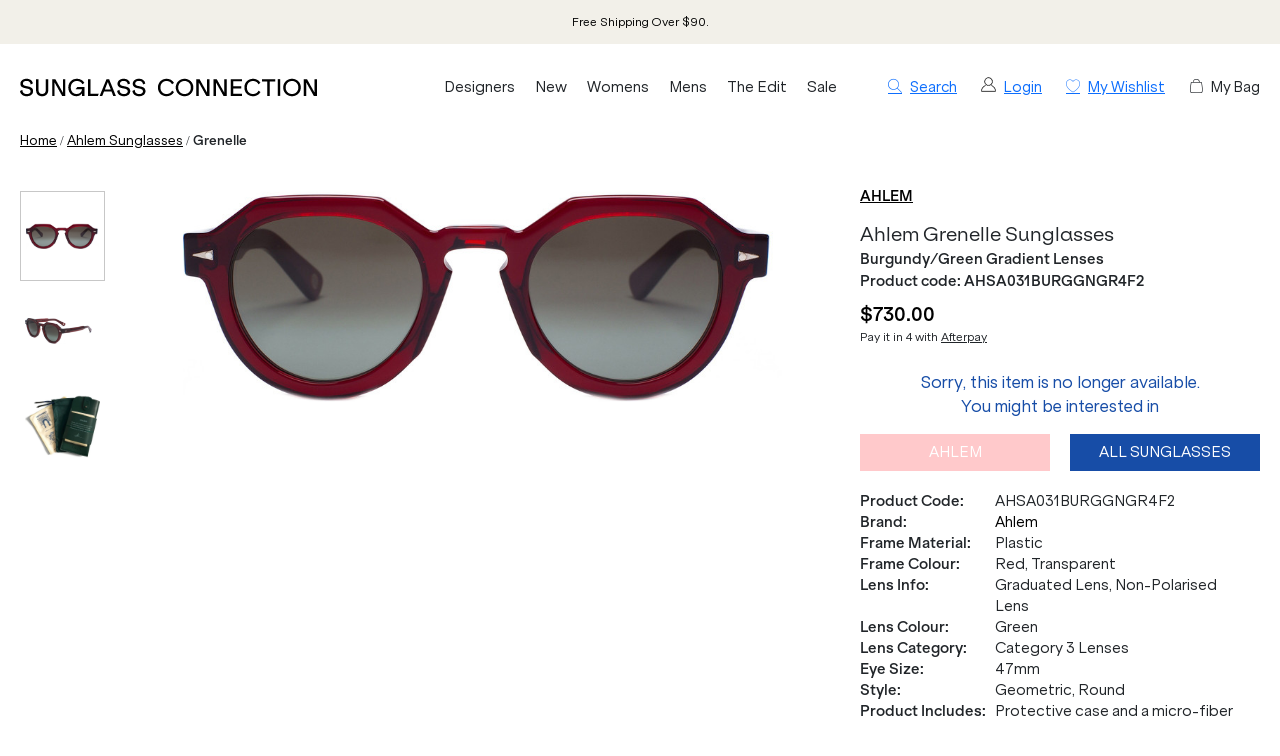

--- FILE ---
content_type: text/html; charset=utf-8
request_url: https://www.sunglassconnection.com.au/ahlem-eyewear/grenelle-ahsa031burggngr4f2
body_size: 15871
content:
<!DOCTYPE html><html lang="en-AU"><head><meta charSet="utf-8" data-next-head=""/><meta http-equiv="X-UA-Compatible" content="IE=edge" data-next-head=""/><meta name="viewport" content="width=device-width, initial-scale=1, maximum-scale=1" data-next-head=""/><meta name="msapplication-TileColor" content="#3F82EF" data-next-head=""/><meta name="theme-color" content="#ffffff" data-next-head=""/><meta name="google-site-verification" content="mpVfD4yXfrqaenXLPuiIa31Y9ZwyVJypElgy90kBZbA" data-next-head=""/><meta property="og:image" content="https://images.prismic.io/justsunnies/Z9e7vjiBA97GiiA9_sunglass_connection_logo_cream.png" data-next-head=""/><meta property="robots" content="max-image-size:large" data-next-head=""/><link rel="apple-touch-icon" sizes="180x180" href="/images/instance/sc_pwa_192x192.png" data-next-head=""/><link rel="icon" type="image/svg" sizes="32x32" href="/sc-favicon.png" data-next-head=""/><link rel="icon" type="image/svg" sizes="16x16" href="/sc-favicon.png" data-next-head=""/><link rel="manifest" href="/manifest.json" data-next-head=""/><link rel="mask-icon" href="/safari-pinned-tab.svg" color="#05b3ea" data-next-head=""/><link rel="stylesheet" href="https://assets.reviews.io/css/widgets/carousel-widget.css?_t=2024072200" data-next-head=""/><link rel="stylesheet" href="https://assets.reviews.io/iconfont/reviewsio-icons/style.css?_t=2024072200" data-next-head=""/><title data-next-head="">Buy Ahlem Grenelle Burgundy/Green Gradient | Afterpay</title><meta name="robots" content="index,follow" data-next-head=""/><meta name="description" content="The Ahlem Grenelle sunglasses are made from thick 8mm acetate, they provide a sturdy and durable frame that can withstand any summer activity." data-next-head=""/><meta property="og:title" content="Buy Ahlem Grenelle Burgundy/Green Gradient | Afterpay" data-next-head=""/><meta property="og:description" content="The Ahlem Grenelle sunglasses are made from thick 8mm acetate, they provide a sturdy and durable frame that can withstand any summer activity." data-next-head=""/><link rel="canonical" href="https://www.sunglassconnection.com.au/ahlem-eyewear/grenelle-ahsa031burggngr4f2" data-next-head=""/><script type="application/ld+json" data-next-head="">{"@context":"https://schema.org","@type":"BreadcrumbList","itemListElement":[{"@type":"ListItem","position":1,"item":"/","name":"Home"},{"@type":"ListItem","position":2,"item":"/ahlem-eyewear","name":"Ahlem"},{"@type":"ListItem","position":3,"item":"/ahlem-eyewear/grenelle-ahsa031burggngr4f2","name":"Grenelle"}]}</script><script data-next-head="">
                var dataLayer = window.dataLayer = window.dataLayer || [];
                dataLayer.push({
                  'google_tag_params': {
                    'ecomm_prodid': 3674,
                    'ecomm_pagetype': 'product',
                    'ecomm_prodname': 'Grenelle',
                    'ecomm_totalvalue': 730,
                    'productBrand': 'Ahlem',
                    'product_category': 'Sunglasses',
                    'cart_total': 0,
                    'add_prod_cart_total': 730,
                    'cart_qty': 0,
                    'add_prod_cart_qty': 1
                  }
                });
              </script><link rel="preload" as="image" href="https://cdn11.bigcommerce.com/s-yojqpbi2jw/products/3674/images/20324/Grenelle-Burgundy_01_result__47141.1670208055.1280.1280.jpg?c=1" data-next-head=""/><link rel="preload" as="image" href="https://cdn11.bigcommerce.com/s-yojqpbi2jw/products/3674/images/20004/Grenelle-Burgundy_02_result__70158.1669336485.1280.1280.jpg?c=1" data-next-head=""/><link rel="preconnect" href="https://p.typekit.net" crossorigin="anonymous"/><link rel="preconnect" href="https://fonts.googleapis.com"/><link rel="stylesheet" href="https://use.typekit.net/ble0jrb.css"/><link rel="stylesheet" href="https://fonts.googleapis.com/css2?family=Montserrat:wght@200;300;400;500;600&amp;family=Lato:ital,wght@0,300;0,400;0,700;0,900&amp;family=PT+Mono&amp;family=Kanit:ital,wght@0,100;0,200;0,300;0,400;0,500;0,600;0,700;0,800;0,900&amp;family=Nunito+Sans:ital,wght@0,200;0,300;0,400;0,600;0,700;0,800;0,900&amp;family=Poppins:ital,wght@0,100;0,200;0,300;0,400;0,500;0,600;0,700;0,800;0,900&amp;family=Yatra+One:ital,wght@0,400&amp;display=swap"/><script>
                if(typeof fbq === 'undefined') {
                  !function(f,b,e,v,n,t,s)
                  {if(f.fbq)return;n=f.fbq=function(){n.callMethod?
                  n.callMethod.apply(n,arguments):n.queue.push(arguments)};
                  if(!f._fbq)f._fbq=n;n.push=n;n.loaded=!0;n.version='2.0';
                  n.queue=[];t=b.createElement(e);t.async=!0;
                  t.src=v;s=b.getElementsByTagName(e)[0];
                  s.parentNode.insertBefore(t,s)}(window, document,'script',
                  'https://connect.facebook.net/en_US/fbevents.js');
                  fbq('init', 431986560998614);
                }
              </script><script>
                window.renderBadge = function() {
                  let ratingBadgeContainer = document.createElement("div");
                  if(document.getElementById('___ratingbadge_0') === null){
                    document.body.appendChild(ratingBadgeContainer);
                  }
                  window.gapi.load('ratingbadge', function() {
                    window.gapi.ratingbadge.render(
                    ratingBadgeContainer, {
                      // REQUIRED
                      "merchant_id": 107654306,
                      // OPTIONAL
                      "position": "BOTTOM_LEFT"
                    });
                  });
                }
                  window.___gcfg = {
                  lang: 'en_US'
                };
              </script><script>
                  (function(w,d,s,l,i){w[l]=w[l]||[];w[l].push({'gtm.start':
                  new Date().getTime(),event:'gtm.js'});var f=d.getElementsByTagName(s)[0],
                  j=d.createElement(s),dl=l!='dataLayer'?'&l='+l:'';j.async=true;j.src=
                  'https://www.googletagmanager.com/gtm.js?id='+i+dl;f.parentNode.insertBefore(j,f);
                  })(window,document,'script','dataLayer','GTM-N765JC7');
                </script><script>
                  !function(e){if(!window.pintrk){window.pintrk = function () {
                  window.pintrk.queue.push(Array.prototype.slice.call(arguments))};var
                    n=window.pintrk;n.queue=[],n.version="3.0";var
                    t=document.createElement("script");t.async=!0,t.src=e;var
                    r=document.getElementsByTagName("script")[0];
                    r.parentNode.insertBefore(t,r)}}("https://s.pinimg.com/ct/core.js");
                  pintrk('load', '2614002774862');
                  pintrk('page');
                </script><script>
              !(function (t, r, e, n, d, ii)
              { if (t.__ii) return; t.__ii = { q: (t.__ii && t.__ii.q) || [], send: function (event) { t.__ii.q.unshift(event); }, dnert: !1, meta: {}, }; d = r.createElement(e); d.async = !0; d.src = n; ii = r.getElementsByTagName(e)[0]; ii.parentNode.insertBefore(d, ii); })
              (window, document, 'script', 'https://assets.trendii.com/pixel/main.js');
            </script><script type="text/javascript">
                (function(a,b,c,d,e,f,g){
                  e['ire_o']=c;
                  e[c]=e[c]||function(){
                    (e[c].a=e[c].a||[]).push(arguments)
                  };
                  f=d.createElement(b);
                  g=d.getElementsByTagName(b)[0];
                  f.async=1;
                  f.src=a;
                  g.parentNode.insertBefore(f,g);
                })('https://utt.impactcdn.com/A4381342-6d99-4bf3-afb9-dafb16c5c1b81.js','script','ire',document,window);
                ire('identify',{customerId:'',customerEmail:''});</script><script src="https://js.stripe.com/v3" async=""></script><link rel="preload" href="/_next/static/css/1df856242b2adbcc.css" as="style"/><link rel="stylesheet" href="/_next/static/css/1df856242b2adbcc.css" data-n-g=""/><link rel="preload" href="/_next/static/css/6da230161692f75e.css" as="style"/><link rel="stylesheet" href="/_next/static/css/6da230161692f75e.css" data-n-p=""/><noscript data-n-css=""></noscript><script defer="" nomodule="" src="/_next/static/chunks/polyfills-42372ed130431b0a.js"></script><script src="/_next/static/chunks/webpack-d73fb8912219c8bb.js" defer=""></script><script src="/_next/static/chunks/framework-f1c3457f730414be.js" defer=""></script><script src="/_next/static/chunks/main-45f62bad0e7e7c50.js" defer=""></script><script src="/_next/static/chunks/pages/_app-a118407c3e475690.js" defer=""></script><script src="/_next/static/chunks/08687d28-c63808426d1bcfc9.js" defer=""></script><script src="/_next/static/chunks/b258f366-3b966ad796e32f49.js" defer=""></script><script src="/_next/static/chunks/a7e16ef1-68479a206f44c007.js" defer=""></script><script src="/_next/static/chunks/0465ed09-abee2c538f1c2a3f.js" defer=""></script><script src="/_next/static/chunks/481-8edc76443a192aad.js" defer=""></script><script src="/_next/static/chunks/230-33c5990842808b1e.js" defer=""></script><script src="/_next/static/chunks/874-e5ac92b905109f55.js" defer=""></script><script src="/_next/static/chunks/867-85988aa083c4d073.js" defer=""></script><script src="/_next/static/chunks/649-17f4df72c219b940.js" defer=""></script><script src="/_next/static/chunks/724-ecbff28c1be75711.js" defer=""></script><script src="/_next/static/chunks/587-1dad945a1b428f28.js" defer=""></script><script src="/_next/static/chunks/pages/%5Burl%5D/%5Bprod_url%5D-ee356839b8194797.js" defer=""></script><script src="/_next/static/5kQ8QgCZnKSaSLktEvYui/_buildManifest.js" defer=""></script><script src="/_next/static/5kQ8QgCZnKSaSLktEvYui/_ssgManifest.js" defer=""></script><style id="__jsx-449559671">.blaze-slider.jsx-449559671{--slides-to-show:1;--slide-gap:20px}.blz-slide.jsx-449559671 .blz-img.jsx-449559671{height:44px}.blz-slide.jsx-449559671 .blz-slide-content.jsx-449559671{font-size:0.7rem}@media(max-width:767px){.blaze-slider.jsx-449559671{--slides-to-show:1;--slide-gap:20px}.blz-slide.jsx-449559671 .blz-img.jsx-449559671{height:44px}}</style></head><body><noscript><iframe src="https://www.googletagmanager.com/ns.html?id=GTM-N765JC7" height="0" width="0" style="display:none;visibility:hidden"></iframe></noscript><div id="__next"><div><header><div class="header-banner-mobile "><div style="background-color:#F2F0E9" class="jsx-449559671 container container-full"><div id="blaze-slider-blaze_slider$2b5bef16-3ed5-4fbc-ba0f-cb7a3f341413" style="--content-font-weight:normal;--content-colour:#000000" class="jsx-449559671 blaze-slider container container-article"><div class="jsx-449559671 blaze-container"><div class="jsx-449559671 blaze-track-container"><div class="jsx-449559671 blaze-track"><div class="jsx-449559671 blz-slide"><a href="/page/frequently-asked-questions#scshipping" class="jsx-449559671"><div style="height:44px" class="jsx-449559671 blaze-image-container d-flex flex-column"></div><div style="color:#000000" class="jsx-449559671 blz-slide-content vert-center horiz-center"><p>Free Shipping Over $90.</p></div></a></div><div class="jsx-449559671 blz-slide"><a href="/all" class="jsx-449559671"><div style="height:44px" class="jsx-449559671 blaze-image-container d-flex flex-column"></div><div style="color:#000000" class="jsx-449559671 blz-slide-content vert-center horiz-center"><p>Buy Now, Pay Later with AfterPay. </p></div></a></div><div class="jsx-449559671 blz-slide"><a href="/page/frequently-asked-questions#screturns" class="jsx-449559671"><div style="height:44px" class="jsx-449559671 blaze-image-container d-flex flex-column"></div><div style="color:#000000" class="jsx-449559671 blz-slide-content vert-center horiz-center"><p>Free Returns on All Orders Over $150*.</p></div></a></div></div></div></div></div></div></div><div class="header-desktop hide-mobile"><div class="container-fluid"><div class="row py-3"><div class="col-5 col-lg-4 col-xl-3 order-xl-1 d-flex align-items-center pr-2"><a href="/" class="logo"><img src="/images/sc-logo-new.svg" alt="Sunglass Connection"/></a></div><div class="col-7 col-lg-8 col-xl-3 order-xl-3 d-flex align-items-center justify-content-end small"><a class="ml-4 hand"><i class="icon-search"></i><span class="ml-2">Search</span></a><a class="ml-4" href="/login" style="display:flex"><img alt="Account" loading="lazy" width="15" height="15" decoding="async" data-nimg="1" style="color:transparent" src="/images/off-canvas/oc-account.svg"/><span class="ml-2">Login</span></a><a href="/account/wishlist" class="ml-4" rel="nofollow"><i class="icon-wishlist"></i><span class="ml-2 text-nowrap">My Wishlist</span></a><div class="ml-4 c-pointer" rel="nofollow"><i class="icon-cart"></i><span class="ml-2 text-nowrap">My Bag</span></div></div><div id="desktop-menu-items" class="col-12 col-xl-6 order-xl-2 d-flex align-items-center"><nav class="navigation"><ul class="navigation-list align-items-center justify-content-between"><li><a href="/all" class="navigation-link td-none" style="color:inherit">Designers</a></li><li><a href="/new" class="navigation-link td-none" style="color:inherit">New</a></li><li><a href="/womens-sunglasses" class="navigation-link td-none" style="color:inherit">Womens</a></li><li><a href="/mens-sunglasses" class="navigation-link td-none" style="color:inherit">Mens</a></li><li><a href="/promo/the-edit" class="navigation-link td-none" style="color:inherit">The Edit</a></li><li><a href="/sale" class="navigation-link td-none" style="color:inherit">Sale</a></li></ul></nav></div></div></div></div><div class="mega-menu-container"><div id="mega-menu-sc-designers" class="mega-menu "><div class="container-fluid"><div class="row" style="max-height:440px"><div class="mega-menu-list mega-menu-link-list col-9" style="--column-count:5"><p class="menu-item "><a href="/ahlem-eyewear">Ahlem</a></p><p class="menu-item "><a href="/am-eyewear-sunglasses">AM Eyewear</a></p><p class="menu-item "><a href="/balenciaga-eyewear">Balenciaga</a></p><p class="menu-item "><a href="/bally-sunglasses">BALLY</a></p><p class="menu-item "><a href="/barton-perreira-eyewear">Barton Perreira</a></p><p class="menu-item "><a href="/bask-eyewear">Bask Eyewear</a></p><p class="menu-item "><a href="/bottega-veneta-eyewear">Bottega Veneta</a></p><p class="menu-item "><a href="/burberry-sunglasses">Burberry</a></p><p class="menu-item "><a href="/bvlgari-sunglasses">Bvlgari</a></p><p class="menu-item "><a href="/carrera-sunglasses">Carrera</a></p><p class="menu-item "><a href="/chloe-sunglasses">Chloe</a></p><p class="menu-item "><a href="/coach-sunglasses">Coach</a></p><p class="menu-item "><a href="/david-beckham-sunglasses">David Beckham</a></p><p class="menu-item "><a href="/dolce-gabbana-sunglasses">Dolce &amp; Gabbana</a></p><p class="menu-item "><a href="/epokhe-sunglasses">Epokhe</a></p><p class="menu-item "><a href="/garrett-leight-eyewear">Garrett Leight</a></p><p class="menu-item "><a href="/giorgio-armani-sunglasses">Giorgio Armani</a></p><p class="menu-item "><a href="/gucci-sunglasses">GUCCI</a></p><p class="menu-item "><a href="/isabel-marant-sunglasses">Isabel Marant</a></p><p class="menu-item "><a href="/jacquemus-sunglasses">Jacquemus</a></p><p class="menu-item "><a href="/jimmy-choo-sunglasses">Jimmy Choo</a></p><p class="menu-item "><a href="/kaleos-eyewear">Kaleos</a></p><p class="menu-item "><a href="/karen-walker-sunglasses">Karen Walker</a></p><p class="menu-item "><a href="/kate-spade-sunglasses">Kate Spade</a></p><p class="menu-item "><a href="/lgr-eyewear">L.G.R</a></p><p class="menu-item "><a href="/le-specs-sunglasses">Le Specs</a></p><p class="menu-item "><a href="/linda-farrow-eyewear">Linda Farrow</a></p><p class="menu-item "><a href="/lu-goldie-sunglasses">Lu Goldie</a></p><p class="menu-item "><a href="/marni-eyewear">Marni</a></p><p class="menu-item "><a href="/michael-kors-sunglasses">Michael Kors</a></p><p class="menu-item "><a href="/missoni-sunglasses">Missoni</a></p><p class="menu-item "><a href="/miu-miu-sunglasses">Miu Miu</a></p><p class="menu-item "><a href="/moschino-sunglasses">Moschino</a></p><p class="menu-item "><a href="/mykita-sunglasses">Mykita</a></p><p class="menu-item "><a href="/oliver-peoples">Oliver Peoples</a></p><p class="menu-item "><a href="/oroton-sunglasses">Oroton</a></p><p class="menu-item "><a href="/otra-eyewear">Otra</a></p><p class="menu-item "><a href="/persol-sunglasses">Persol</a></p><p class="menu-item "><a href="/polo-ralph-lauren-sunglasses">Polo Ralph Lauren</a></p><p class="menu-item "><a href="/prada-sunglasses">Prada</a></p><p class="menu-item "><a href="/prada-linea-rossa-sunglasses">Prada Linea Rossa</a></p><p class="menu-item "><a href="/raen-sunglasses">Raen</a></p><p class="menu-item "><a href="/ray-ban-sunglasses">Ray-Ban</a></p><p class="menu-item "><a href="/retrosuperfuture-sunglasses">Retrosuperfuture</a></p><p class="menu-item "><a href="/saint-laurent-sunglasses">Saint Laurent</a></p><p class="menu-item "><a href="/sunday-somewhere-sunglasses">Sunday Somewhere</a></p><p class="menu-item "><a href="/szade-sunglasses">Szade</a></p><p class="menu-item "><a href="/thierry-lasry-sunglasses">Thierry Lasry</a></p><p class="menu-item "><a href="/tiffany-and-co-sunglasses">Tiffany &amp; Co.</a></p><p class="menu-item "><a href="/tom-ford-sunglasses">Tom Ford</a></p><p class="menu-item "><a href="/tom-ford-icon-sunglasses">Tom Ford Icon</a></p><p class="menu-item "><a href="/versace-sunglasses">Versace</a></p><p class="menu-item "><a href="/victoria-beckham-sunglasses">Victoria Beckham</a></p><p class="menu-item "><a href="/vogue-sunglasses">Vogue Eyewear</a></p></div><div class="mega-menu-list mega-menu-stacked-images col-3" style="--flex-direction:column"><a href="/new" class="pb-0"><div><img alt="New Arrivals" loading="lazy" width="500" height="500" decoding="async" data-nimg="1" style="color:transparent" srcSet="/_next/image?url=https%3A%2F%2Fimages.prismic.io%2Fjustsunnies%2FaGSrRXfc4bHWi8UW_New.jpg%3Fauto%3Dformat%2Ccompress&amp;w=640&amp;q=75 1x, /_next/image?url=https%3A%2F%2Fimages.prismic.io%2Fjustsunnies%2FaGSrRXfc4bHWi8UW_New.jpg%3Fauto%3Dformat%2Ccompress&amp;w=1080&amp;q=75 2x" src="/_next/image?url=https%3A%2F%2Fimages.prismic.io%2Fjustsunnies%2FaGSrRXfc4bHWi8UW_New.jpg%3Fauto%3Dformat%2Ccompress&amp;w=1080&amp;q=75"/><div class="stacked-image-text "><p class="stacked-image-title mb-0">Shop New In</p></div></div></a></div></div></div></div><div id="mega-menu-sc-new" class="mega-menu "><div class="container-fluid"><div class="row" style="max-height:440px"><div class="mega-menu-list mega-menu-link-list col-3"><p class="menu-item "><a href="/new">All New Sunglasses</a></p><p class="menu-item "><a href="/new-womens-sunglasses">New Women&#x27;s</a></p><p class="menu-item "><a href="/new-mens-sunglasses">New Men&#x27;s</a></p></div><div class="mega-menu-list mega-menu-stacked-images col-9" style="--flex-direction:row"><a href="/gucci-sunglasses" class="pb-0"><div><img alt="Most-Wanted from Gucci" loading="lazy" width="500" height="500" decoding="async" data-nimg="1" style="color:transparent" srcSet="/_next/image?url=https%3A%2F%2Fimages.prismic.io%2Fjustsunnies%2FaGSpCXfc4bHWi8T-_Gucci-Best-Sellers.jpg%3Fauto%3Dformat%2Ccompress&amp;w=640&amp;q=75 1x, /_next/image?url=https%3A%2F%2Fimages.prismic.io%2Fjustsunnies%2FaGSpCXfc4bHWi8T-_Gucci-Best-Sellers.jpg%3Fauto%3Dformat%2Ccompress&amp;w=1080&amp;q=75 2x" src="/_next/image?url=https%3A%2F%2Fimages.prismic.io%2Fjustsunnies%2FaGSpCXfc4bHWi8T-_Gucci-Best-Sellers.jpg%3Fauto%3Dformat%2Ccompress&amp;w=1080&amp;q=75"/><div class="stacked-image-text "><p class="stacked-image-title mb-0">Spotlight On: Gucci</p></div></div></a><a href="/ray-ban-sunglasses" class="pb-0"><div><img alt="Spotlight On: Ray-Ban" loading="lazy" width="500" height="500" decoding="async" data-nimg="1" style="color:transparent" srcSet="/_next/image?url=https%3A%2F%2Fimages.prismic.io%2Fjustsunnies%2FaGSpCHfc4bHWi8T9_New-Ray-Ban.jpg%3Fauto%3Dformat%2Ccompress&amp;w=640&amp;q=75 1x, /_next/image?url=https%3A%2F%2Fimages.prismic.io%2Fjustsunnies%2FaGSpCHfc4bHWi8T9_New-Ray-Ban.jpg%3Fauto%3Dformat%2Ccompress&amp;w=1080&amp;q=75 2x" src="/_next/image?url=https%3A%2F%2Fimages.prismic.io%2Fjustsunnies%2FaGSpCHfc4bHWi8T9_New-Ray-Ban.jpg%3Fauto%3Dformat%2Ccompress&amp;w=1080&amp;q=75"/><div class="stacked-image-text "><p class="stacked-image-title mb-0">Spotlight On: Ray-Ban</p></div></div></a><a href="/versace-sunglasses" class="pb-0"><div><img alt="New from Versace" loading="lazy" width="500" height="500" decoding="async" data-nimg="1" style="color:transparent" srcSet="/_next/image?url=https%3A%2F%2Fimages.prismic.io%2Fjustsunnies%2FaGSpB3fc4bHWi8T8_New-Versace.jpg%3Fauto%3Dformat%2Ccompress&amp;w=640&amp;q=75 1x, /_next/image?url=https%3A%2F%2Fimages.prismic.io%2Fjustsunnies%2FaGSpB3fc4bHWi8T8_New-Versace.jpg%3Fauto%3Dformat%2Ccompress&amp;w=1080&amp;q=75 2x" src="/_next/image?url=https%3A%2F%2Fimages.prismic.io%2Fjustsunnies%2FaGSpB3fc4bHWi8T8_New-Versace.jpg%3Fauto%3Dformat%2Ccompress&amp;w=1080&amp;q=75"/><div class="stacked-image-text "><p class="stacked-image-title mb-0">New, from Versace</p></div></div></a></div></div></div></div><div id="mega-menu-sc-women" class="mega-menu "><div class="container-fluid"><div class="row" style="max-height:440px"><div class="mega-menu-list mega-menu-link-list col-3"><p class="menu-item "><a href="/womens-sunglasses">All Women&#x27;s Sunglasses</a></p><p class="menu-item "><a href="/new-womens-sunglasses">New Arrivals</a></p></div><div class="mega-menu-list mega-menu-link-list col-2"><p class="menu-item " style="--font-weight:600"><span>TRENDING DESIGNERS</span></p><p class="menu-item "><a href="/prada-sunglasses">Prada</a></p><p class="menu-item "><a href="/miu-miu-sunglasses">Miu Miu</a></p><p class="menu-item "><a href="/saint-laurent-sunglasses">Saint Laurent</a></p><p class="menu-item "><a href="/gucci-sunglasses">Gucci</a></p><p class="menu-item "><a href="/tom-ford-sunglasses">Tom Ford</a></p></div><div class="mega-menu-list mega-menu-link-list col-2"><p class="menu-item " style="--font-weight:600"><span>SHOP BY COLOUR</span></p><p class="menu-item "><a href="/womens-black-sunglasses">Black</a></p><p class="menu-item "><a href="/womens-tortoise-sunglasses">Tortoise</a></p><p class="menu-item "><a href="/red-sunglasses">Red</a></p><p class="menu-item "><a href="/womens-white-sunglasses">White</a></p><p class="menu-item "><a href="/womens-gold-sunglasses">Gold</a></p></div><div class="mega-menu-list mega-menu-stacked-images col-5" style="--flex-direction:row"><a href="/mykita-sunglasses" class="pb-0"><div><img alt="New Brand: Mykita" loading="lazy" width="500" height="500" decoding="async" data-nimg="1" style="color:transparent;--max-height:350px" srcSet="/_next/image?url=https%3A%2F%2Fimages.prismic.io%2Fjustsunnies%2FaGSpBnfc4bHWi8T7_Mykita.jpg%3Fauto%3Dformat%2Ccompress&amp;w=640&amp;q=75 1x, /_next/image?url=https%3A%2F%2Fimages.prismic.io%2Fjustsunnies%2FaGSpBnfc4bHWi8T7_Mykita.jpg%3Fauto%3Dformat%2Ccompress&amp;w=1080&amp;q=75 2x" src="/_next/image?url=https%3A%2F%2Fimages.prismic.io%2Fjustsunnies%2FaGSpBnfc4bHWi8T7_Mykita.jpg%3Fauto%3Dformat%2Ccompress&amp;w=1080&amp;q=75"/><div class="stacked-image-text "><p class="stacked-image-title mb-0">New Brand: Mykita</p></div></div></a><a href="/little-black-sunglasses" class="pb-0"><div><img alt="Little Black Sunglasses" loading="lazy" width="500" height="500" decoding="async" data-nimg="1" style="color:transparent;--max-height:350px" srcSet="/_next/image?url=https%3A%2F%2Fimages.prismic.io%2Fjustsunnies%2FaGSpBXfc4bHWi8T6_Little-Black-Sunglasses.jpg%3Fauto%3Dformat%2Ccompress&amp;w=640&amp;q=75 1x, /_next/image?url=https%3A%2F%2Fimages.prismic.io%2Fjustsunnies%2FaGSpBXfc4bHWi8T6_Little-Black-Sunglasses.jpg%3Fauto%3Dformat%2Ccompress&amp;w=1080&amp;q=75 2x" src="/_next/image?url=https%3A%2F%2Fimages.prismic.io%2Fjustsunnies%2FaGSpBXfc4bHWi8T6_Little-Black-Sunglasses.jpg%3Fauto%3Dformat%2Ccompress&amp;w=1080&amp;q=75"/><div class="stacked-image-text "><p class="stacked-image-title mb-0">Little Black Sunglasses</p></div></div></a></div></div></div></div><div id="mega-menu-sc-men" class="mega-menu "><div class="container-fluid"><div class="row" style="max-height:440px"><div class="mega-menu-list mega-menu-link-list col-3"><p class="menu-item "><a href="/mens-sunglasses">All Men&#x27;s Sunglasses</a></p><p class="menu-item "><a href="/new-mens-sunglasses">New Arrivals</a></p></div><div class="mega-menu-list mega-menu-link-list col-2"><p class="menu-item " style="--font-weight:600"><span>TRENDING DESIGNERS</span></p><p class="menu-item "><a href="/versace-sunglasses">Versace</a></p><p class="menu-item "><a href="/burberry-sunglasses">Burberry</a></p><p class="menu-item "><a href="/men/prada-sunglasses">Prada</a></p><p class="menu-item "><a href="/men/tom-ford-sunglasses">Tom Ford</a></p><p class="menu-item "><a href="/persol-sunglasses">Persol</a></p></div><div class="mega-menu-list mega-menu-link-list col-2"><p class="menu-item " style="--font-weight:600"><span>SHOP COLLECTION</span></p><p class="menu-item "><a href="/mens-sport-sunglasses">Sport-Luxe</a></p><p class="menu-item "><a href="/mens-wraparound-sunglasses">Wraparound</a></p><p class="menu-item "><a href="/mens-polarised-sunglasses">Polarised</a></p><p class="menu-item "><a href="/mens-photochromic-sunglasses">Photochromic</a></p><p class="menu-item "><a href="/mens-glass-lens-sunglasses">Glass</a></p></div><div class="mega-menu-list mega-menu-stacked-images col-5" style="--flex-direction:row"><a href="/mens-aviator-sunglasses" class="pb-0"><div><img alt="Designer Aviators" loading="lazy" width="500" height="500" decoding="async" data-nimg="1" style="color:transparent;--max-height:350px" srcSet="/_next/image?url=https%3A%2F%2Fimages.prismic.io%2Fjustsunnies%2FaGSpBHfc4bHWi8T5_Luxury-Aviators.jpg%3Fauto%3Dformat%2Ccompress&amp;w=640&amp;q=75 1x, /_next/image?url=https%3A%2F%2Fimages.prismic.io%2Fjustsunnies%2FaGSpBHfc4bHWi8T5_Luxury-Aviators.jpg%3Fauto%3Dformat%2Ccompress&amp;w=1080&amp;q=75 2x" src="/_next/image?url=https%3A%2F%2Fimages.prismic.io%2Fjustsunnies%2FaGSpBHfc4bHWi8T5_Luxury-Aviators.jpg%3Fauto%3Dformat%2Ccompress&amp;w=1080&amp;q=75"/><div class="stacked-image-text "><p class="stacked-image-title mb-0">Designer Aviators</p></div></div></a><a href="/men/ray-ban-sunglasses" class="pb-0"><div><img alt="New Mens Ray-Ban" loading="lazy" width="500" height="500" decoding="async" data-nimg="1" style="color:transparent;--max-height:350px" srcSet="/_next/image?url=https%3A%2F%2Fimages.prismic.io%2Fjustsunnies%2FaGSpA3fc4bHWi8T4_Mens-Ray-Ban.jpg%3Fauto%3Dformat%2Ccompress&amp;w=640&amp;q=75 1x, /_next/image?url=https%3A%2F%2Fimages.prismic.io%2Fjustsunnies%2FaGSpA3fc4bHWi8T4_Mens-Ray-Ban.jpg%3Fauto%3Dformat%2Ccompress&amp;w=1080&amp;q=75 2x" src="/_next/image?url=https%3A%2F%2Fimages.prismic.io%2Fjustsunnies%2FaGSpA3fc4bHWi8T4_Mens-Ray-Ban.jpg%3Fauto%3Dformat%2Ccompress&amp;w=1080&amp;q=75"/><div class="stacked-image-text "><p class="stacked-image-title mb-0">New In, from Ray-Ban</p></div></div></a></div></div></div></div><div id="mega-menu-sc-the-edit" class="mega-menu "><div class="container-fluid"><div class="row" style="max-height:440px"><div class="mega-menu-list mega-menu-link-list col-3"><p class="menu-item "><a href="/promo/the-edit">The Edit</a></p><p class="menu-item "><a href="/promo/trends">Trend Report</a></p><p class="menu-item "><a href="/blogs">Journal</a></p></div><div class="mega-menu-list mega-menu-link-list col-2"><p class="menu-item " style="--font-weight:600"><span>CURATIONS</span></p><p class="menu-item "><a href="/designer-must-haves">Designer Must-Haves</a></p><p class="menu-item "><a href="/celebrity-edit">Celebrity Edit</a></p><p class="menu-item "><a href="/runway-edit">Runway Edit</a></p><p class="menu-item "><a href="/vacaction-edit">Vacation Edit</a></p><p class="menu-item "><a href="/promo/hot-hues">Hot Hues</a></p><p class="menu-item "><a href="/henne-chroma-show-aafw-collection">Henne Chroma Collection</a></p></div><div class="mega-menu-list mega-menu-link-list col-2"><p class="menu-item " style="--font-weight:600"><span>BRAND SPOTLIGHT</span></p><p class="menu-item "><a href="/promo/saint-laurent">Saint Laurent</a></p><p class="menu-item "><a href="/versace-medusa-sunglasses">Versace Medusa</a></p><p class="menu-item "><a href="/new/miu-miu-sunglasses">Miu Miu</a></p><p class="menu-item "><a href="/classic-sunglasses-collection">Ray-Ban Classics</a></p></div><div class="mega-menu-list mega-menu-stacked-images col-5" style="--flex-direction:row"><a href="/oversized-sunglasses" class="pb-0"><div><img alt="Oversized Frames" loading="lazy" width="500" height="500" decoding="async" data-nimg="1" style="color:transparent;--max-height:350px" srcSet="/_next/image?url=https%3A%2F%2Fimages.prismic.io%2Fjustsunnies%2FaGSpAHfc4bHWi8T1_Oversized-Frames.jpg%3Fauto%3Dformat%2Ccompress&amp;w=640&amp;q=75 1x, /_next/image?url=https%3A%2F%2Fimages.prismic.io%2Fjustsunnies%2FaGSpAHfc4bHWi8T1_Oversized-Frames.jpg%3Fauto%3Dformat%2Ccompress&amp;w=1080&amp;q=75 2x" src="/_next/image?url=https%3A%2F%2Fimages.prismic.io%2Fjustsunnies%2FaGSpAHfc4bHWi8T1_Oversized-Frames.jpg%3Fauto%3Dformat%2Ccompress&amp;w=1080&amp;q=75"/><div class="stacked-image-text "><p class="stacked-image-title mb-0">Oversized Sunglasses</p></div></div></a><a href="/jacquemus-sunglasses" class="pb-0"><div><img alt="Vacation with Jacquemus" loading="lazy" width="500" height="500" decoding="async" data-nimg="1" style="color:transparent;--max-height:350px" srcSet="/_next/image?url=https%3A%2F%2Fimages.prismic.io%2Fjustsunnies%2FaGSo_3fc4bHWi8T0_VacationJacquemus.jpg%3Fauto%3Dformat%2Ccompress&amp;w=640&amp;q=75 1x, /_next/image?url=https%3A%2F%2Fimages.prismic.io%2Fjustsunnies%2FaGSo_3fc4bHWi8T0_VacationJacquemus.jpg%3Fauto%3Dformat%2Ccompress&amp;w=1080&amp;q=75 2x" src="/_next/image?url=https%3A%2F%2Fimages.prismic.io%2Fjustsunnies%2FaGSo_3fc4bHWi8T0_VacationJacquemus.jpg%3Fauto%3Dformat%2Ccompress&amp;w=1080&amp;q=75"/><div class="stacked-image-text "><p class="stacked-image-title mb-0">Vacation with Jacquemus</p></div></div></a></div></div></div></div></div></header><div id="sc-header-mobile" class="d-flex justify-content-between align-items-center d-md-none"><a class="btn btn-lg"><i class="icon-menu hand"></i></a><a class="btn btn-lg"><i class="icon-search hand"></i></a><a href="/" class="logo"><img src="/images/sc-logo-new.svg" alt="Sunglass Connection"/></a><a href="/account/wishlist" class="btn btn-lg" rel="nofollow"><i class="icon-wishlist hand"></i></a><div class="btn btn-lg" rel="nofollow"><i class="icon-cart hand"></i></div></div><div id="off-canvas-menu"><div id="off-canvas-header"></div><div id="mobile-menu"><div class="row mx-2 my-4"><div class="col-10"><a href="/" class="logo"><img id="off-canvas-logo" src="/images/sc-logo-new.svg" alt="Sunglass Connection"/></a></div><div class="col-2 text-right"><i class="icon-cross hand"></i></div></div><div class="mobile-menu-section menu-v2"><a id="ocm-all-link" class="top-level" href="/all"><span class="navigation-item"><span class="navigation-link td-none">All Sunglasses</span></span></a></div><div class="mobile-menu-section menu-v2"><span class="top-level sc-designers "><span class="navigation-item"><span>Designers</span><span class="item-arrow"><img alt="Arrow" loading="lazy" width="10" height="28" decoding="async" data-nimg="1" style="color:transparent" src="/images/instance/menu-arrow.svg"/></span></span></span><div class="sub-level "><div class="row"><div class="col-12 mega-menu-list"><div class="menu-item "><a href="/ahlem-eyewear" class="link-item mb-0 pl-40">Ahlem</a></div><div class="menu-item "><a href="/am-eyewear-sunglasses" class="link-item mb-0 pl-40">AM Eyewear</a></div><div class="menu-item "><a href="/balenciaga-eyewear" class="link-item mb-0 pl-40">Balenciaga</a></div><div class="menu-item "><a href="/bally-sunglasses" class="link-item mb-0 pl-40">BALLY</a></div><div class="menu-item "><a href="/barton-perreira-eyewear" class="link-item mb-0 pl-40">Barton Perreira</a></div><div class="menu-item "><a href="/bask-eyewear" class="link-item mb-0 pl-40">Bask Eyewear</a></div><div class="menu-item "><a href="/bottega-veneta-eyewear" class="link-item mb-0 pl-40">Bottega Veneta</a></div><div class="menu-item "><a href="/burberry-sunglasses" class="link-item mb-0 pl-40">Burberry</a></div><div class="menu-item "><a href="/bvlgari-sunglasses" class="link-item mb-0 pl-40">Bvlgari</a></div><div class="menu-item "><a href="/carrera-sunglasses" class="link-item mb-0 pl-40">Carrera</a></div><div class="menu-item "><a href="/chloe-sunglasses" class="link-item mb-0 pl-40">Chloe</a></div><div class="menu-item "><a href="/coach-sunglasses" class="link-item mb-0 pl-40">Coach</a></div><div class="menu-item "><a href="/david-beckham-sunglasses" class="link-item mb-0 pl-40">David Beckham</a></div><div class="menu-item "><a href="/dolce-gabbana-sunglasses" class="link-item mb-0 pl-40">Dolce &amp; Gabbana</a></div><div class="menu-item "><a href="/epokhe-sunglasses" class="link-item mb-0 pl-40">Epokhe</a></div><div class="menu-item "><a href="/garrett-leight-eyewear" class="link-item mb-0 pl-40">Garrett Leight</a></div><div class="menu-item "><a href="/giorgio-armani-sunglasses" class="link-item mb-0 pl-40">Giorgio Armani</a></div><div class="menu-item "><a href="/gucci-sunglasses" class="link-item mb-0 pl-40">GUCCI</a></div><div class="menu-item "><a href="/isabel-marant-sunglasses" class="link-item mb-0 pl-40">Isabel Marant</a></div><div class="menu-item "><a href="/jacquemus-sunglasses" class="link-item mb-0 pl-40">Jacquemus</a></div><div class="menu-item "><a href="/jimmy-choo-sunglasses" class="link-item mb-0 pl-40">Jimmy Choo</a></div><div class="menu-item "><a href="/kaleos-eyewear" class="link-item mb-0 pl-40">Kaleos</a></div><div class="menu-item "><a href="/karen-walker-sunglasses" class="link-item mb-0 pl-40">Karen Walker</a></div><div class="menu-item "><a href="/kate-spade-sunglasses" class="link-item mb-0 pl-40">Kate Spade</a></div><div class="menu-item "><a href="/lgr-eyewear" class="link-item mb-0 pl-40">L.G.R</a></div><div class="menu-item "><a href="/le-specs-sunglasses" class="link-item mb-0 pl-40">Le Specs</a></div><div class="menu-item "><a href="/linda-farrow-eyewear" class="link-item mb-0 pl-40">Linda Farrow</a></div><div class="menu-item "><a href="/lu-goldie-sunglasses" class="link-item mb-0 pl-40">Lu Goldie</a></div><div class="menu-item "><a href="/marni-eyewear" class="link-item mb-0 pl-40">Marni</a></div><div class="menu-item "><a href="/michael-kors-sunglasses" class="link-item mb-0 pl-40">Michael Kors</a></div><div class="menu-item "><a href="/missoni-sunglasses" class="link-item mb-0 pl-40">Missoni</a></div><div class="menu-item "><a href="/miu-miu-sunglasses" class="link-item mb-0 pl-40">Miu Miu</a></div><div class="menu-item "><a href="/moschino-sunglasses" class="link-item mb-0 pl-40">Moschino</a></div><div class="menu-item "><a href="/mykita-sunglasses" class="link-item mb-0 pl-40">Mykita</a></div><div class="menu-item "><a href="/oliver-peoples" class="link-item mb-0 pl-40">Oliver Peoples</a></div><div class="menu-item "><a href="/oroton-sunglasses" class="link-item mb-0 pl-40">Oroton</a></div><div class="menu-item "><a href="/otra-eyewear" class="link-item mb-0 pl-40">Otra</a></div><div class="menu-item "><a href="/persol-sunglasses" class="link-item mb-0 pl-40">Persol</a></div><div class="menu-item "><a href="/polo-ralph-lauren-sunglasses" class="link-item mb-0 pl-40">Polo Ralph Lauren</a></div><div class="menu-item "><a href="/prada-sunglasses" class="link-item mb-0 pl-40">Prada</a></div><div class="menu-item "><a href="/prada-linea-rossa-sunglasses" class="link-item mb-0 pl-40">Prada Linea Rossa</a></div><div class="menu-item "><a href="/raen-sunglasses" class="link-item mb-0 pl-40">Raen</a></div><div class="menu-item "><a href="/ray-ban-sunglasses" class="link-item mb-0 pl-40">Ray-Ban</a></div><div class="menu-item "><a href="/retrosuperfuture-sunglasses" class="link-item mb-0 pl-40">Retrosuperfuture</a></div><div class="menu-item "><a href="/saint-laurent-sunglasses" class="link-item mb-0 pl-40">Saint Laurent</a></div><div class="menu-item "><a href="/sunday-somewhere-sunglasses" class="link-item mb-0 pl-40">Sunday Somewhere</a></div><div class="menu-item "><a href="/szade-sunglasses" class="link-item mb-0 pl-40">Szade</a></div><div class="menu-item "><a href="/thierry-lasry-sunglasses" class="link-item mb-0 pl-40">Thierry Lasry</a></div><div class="menu-item "><a href="/tiffany-and-co-sunglasses" class="link-item mb-0 pl-40">Tiffany &amp; Co.</a></div><div class="menu-item "><a href="/tom-ford-sunglasses" class="link-item mb-0 pl-40">Tom Ford</a></div><div class="menu-item "><a href="/tom-ford-icon-sunglasses" class="link-item mb-0 pl-40">Tom Ford Icon</a></div><div class="menu-item "><a href="/versace-sunglasses" class="link-item mb-0 pl-40">Versace</a></div><div class="menu-item "><a href="/victoria-beckham-sunglasses" class="link-item mb-0 pl-40">Victoria Beckham</a></div><div class="menu-item "><a href="/vogue-sunglasses" class="link-item mb-0 pl-40">Vogue Eyewear</a></div></div></div></div></div><div class="mobile-menu-section menu-v2"><span class="top-level sc-new "><span class="navigation-item"><span>New</span><span class="item-arrow"><img alt="Arrow" loading="lazy" width="10" height="28" decoding="async" data-nimg="1" style="color:transparent" src="/images/instance/menu-arrow.svg"/></span></span></span><div class="sub-level "><div class="row"><div class="col-12 mega-menu-list"><div class="menu-item "><a href="/new" class="link-item mb-0">All New Sunglasses</a></div><div class="menu-item "><a href="/new-womens-sunglasses" class="link-item mb-0">New Women&#x27;s</a></div><div class="menu-item "><a href="/new-mens-sunglasses" class="link-item mb-0">New Men&#x27;s</a></div></div></div></div></div><div class="mobile-menu-section menu-v2"><span class="top-level sc-women "><span class="navigation-item"><span>Womens</span><span class="item-arrow"><img alt="Arrow" loading="lazy" width="10" height="28" decoding="async" data-nimg="1" style="color:transparent" src="/images/instance/menu-arrow.svg"/></span></span></span><div class="sub-level "><div class="row"><div class="col-12 mega-menu-list"><div class="menu-item "><a href="/womens-sunglasses" class="link-item mb-0">All Women&#x27;s Sunglasses</a></div><div class="menu-item "><a href="/new-womens-sunglasses" class="link-item mb-0">New Arrivals</a></div><div class="menu-item "><p class="link-item mb-0 mt-5" style="--font-weight:600">TRENDING DESIGNERS</p></div><div class="menu-item "><a href="/prada-sunglasses" class="link-item mb-0 pl-40">Prada</a></div><div class="menu-item "><a href="/miu-miu-sunglasses" class="link-item mb-0 pl-40">Miu Miu</a></div><div class="menu-item "><a href="/saint-laurent-sunglasses" class="link-item mb-0 pl-40">Saint Laurent</a></div><div class="menu-item "><a href="/gucci-sunglasses" class="link-item mb-0 pl-40">Gucci</a></div><div class="menu-item "><a href="/tom-ford-sunglasses" class="link-item mb-0 pl-40">Tom Ford</a></div><div class="menu-item "><p class="link-item mb-0 mt-5" style="--font-weight:600">SHOP BY COLOUR</p></div><div class="menu-item "><a href="/womens-black-sunglasses" class="link-item mb-0 pl-40">Black</a></div><div class="menu-item "><a href="/womens-tortoise-sunglasses" class="link-item mb-0 pl-40">Tortoise</a></div><div class="menu-item "><a href="/red-sunglasses" class="link-item mb-0 pl-40">Red</a></div><div class="menu-item "><a href="/womens-white-sunglasses" class="link-item mb-0 pl-40">White</a></div><div class="menu-item "><a href="/womens-gold-sunglasses" class="link-item mb-0 pl-40">Gold</a></div></div></div></div></div><div class="mobile-menu-section menu-v2"><span class="top-level sc-men "><span class="navigation-item"><span>Mens</span><span class="item-arrow"><img alt="Arrow" loading="lazy" width="10" height="28" decoding="async" data-nimg="1" style="color:transparent" src="/images/instance/menu-arrow.svg"/></span></span></span><div class="sub-level "><div class="row"><div class="col-12 mega-menu-list"><div class="menu-item "><a href="/mens-sunglasses" class="link-item mb-0">All Men&#x27;s Sunglasses</a></div><div class="menu-item "><a href="/new-mens-sunglasses" class="link-item mb-0">New Arrivals</a></div><div class="menu-item "><p class="link-item mb-0 mt-5" style="--font-weight:600">TRENDING DESIGNERS</p></div><div class="menu-item "><a href="/versace-sunglasses" class="link-item mb-0 pl-40">Versace</a></div><div class="menu-item "><a href="/burberry-sunglasses" class="link-item mb-0 pl-40">Burberry</a></div><div class="menu-item "><a href="/men/prada-sunglasses" class="link-item mb-0 pl-40">Prada</a></div><div class="menu-item "><a href="/men/tom-ford-sunglasses" class="link-item mb-0 pl-40">Tom Ford</a></div><div class="menu-item "><a href="/persol-sunglasses" class="link-item mb-0 pl-40">Persol</a></div><div class="menu-item "><p class="link-item mb-0 mt-5" style="--font-weight:600">SHOP COLLECTION</p></div><div class="menu-item "><a href="/mens-sport-sunglasses" class="link-item mb-0 pl-40">Sport-Luxe</a></div><div class="menu-item "><a href="/mens-wraparound-sunglasses" class="link-item mb-0 pl-40">Wraparound</a></div><div class="menu-item "><a href="/mens-polarised-sunglasses" class="link-item mb-0 pl-40">Polarised</a></div><div class="menu-item "><a href="/mens-photochromic-sunglasses" class="link-item mb-0 pl-40">Photochromic</a></div><div class="menu-item "><a href="/mens-glass-lens-sunglasses" class="link-item mb-0 pl-40">Glass</a></div></div></div></div></div><div class="mobile-menu-section menu-v2"><span class="top-level sc-the-edit "><span class="navigation-item"><span>The Edit</span><span class="item-arrow"><img alt="Arrow" loading="lazy" width="10" height="28" decoding="async" data-nimg="1" style="color:transparent" src="/images/instance/menu-arrow.svg"/></span></span></span><div class="sub-level "><div class="row"><div class="col-12 mega-menu-list"><div class="menu-item "><a href="/promo/the-edit" class="link-item mb-0">The Edit</a></div><div class="menu-item "><a href="/promo/trends" class="link-item mb-0">Trend Report</a></div><div class="menu-item "><a href="/blogs" class="link-item mb-0">Journal</a></div><div class="menu-item "><p class="link-item mb-0 mt-5" style="--font-weight:600">CURATIONS</p></div><div class="menu-item "><a href="/designer-must-haves" class="link-item mb-0 pl-40">Designer Must-Haves</a></div><div class="menu-item "><a href="/celebrity-edit" class="link-item mb-0 pl-40">Celebrity Edit</a></div><div class="menu-item "><a href="/runway-edit" class="link-item mb-0 pl-40">Runway Edit</a></div><div class="menu-item "><a href="/vacaction-edit" class="link-item mb-0 pl-40">Vacation Edit</a></div><div class="menu-item "><a href="/promo/hot-hues" class="link-item mb-0 pl-40">Hot Hues</a></div><div class="menu-item "><a href="/henne-chroma-show-aafw-collection" class="link-item mb-0 pl-40">Henne Chroma Collection</a></div><div class="menu-item "><p class="link-item mb-0 mt-5" style="--font-weight:600">BRAND SPOTLIGHT</p></div><div class="menu-item "><a href="/promo/saint-laurent" class="link-item mb-0 pl-40">Saint Laurent</a></div><div class="menu-item "><a href="/versace-medusa-sunglasses" class="link-item mb-0 pl-40">Versace Medusa</a></div><div class="menu-item "><a href="/new/miu-miu-sunglasses" class="link-item mb-0 pl-40">Miu Miu</a></div><div class="menu-item "><a href="/classic-sunglasses-collection" class="link-item mb-0 pl-40">Ray-Ban Classics</a></div></div></div></div></div><div class="mobile-menu-section menu-v2"><span class="top-level sc-sale "><span class="navigation-item"><a href="/sale" class="link-item fw-600">Sale</a></span></span></div><div id="off-canvas-links" class=""><h5 class="mx-3 pt-3">YOUR ACCOUNT</h5><div class="mobile-menu-section"><a href="/login" rel="nofollow"><span class="top-level sub-nav d-flex align-items-center justify-content-start"><img alt="Log in" loading="lazy" width="20" height="20" decoding="async" data-nimg="1" style="color:transparent" src="/images/off-canvas/oc-account.svg"/><span class="label">Sign In | Sign Up</span></span></a></div><div class="mobile-menu-section"><a href="/cart" rel="nofollow"><span class="top-level sub-nav d-flex align-items-center justify-content-start"><img alt="Cart" loading="lazy" width="22" height="22" decoding="async" data-nimg="1" style="color:transparent" src="/images/off-canvas/oc-bag.svg"/><span class="label">My Bag</span></span></a></div><div class="mobile-menu-section"><a href="/login" rel="nofollow"><span class="top-level sub-nav d-flex align-items-center justify-content-start"><img alt="Wishlist" loading="lazy" width="20" height="20" decoding="async" data-nimg="1" style="color:transparent" src="/images/off-canvas/oc-wishlist.svg"/><span class="label">Wishlist</span></span></a></div><div class="mobile-menu-section"><a href="/page/frequently-asked-questions" rel=""><span class="top-level sub-nav d-flex align-items-center justify-content-start"><img alt="FAQ" loading="lazy" width="22" height="22" decoding="async" data-nimg="1" style="color:transparent" src="/images/off-canvas/oc-faq.svg"/><span class="label">Help/FAQs</span></span></a></div><div class="mobile-menu-section"><a href="/page/contact-us" rel=""><span class="top-level sub-nav d-flex align-items-center justify-content-start"><img alt="Contact Us" loading="lazy" width="22" height="22" decoding="async" data-nimg="1" style="color:transparent" src="/images/off-canvas/oc-phone.svg"/><span class="label">Contact Us</span></span></a></div></div><div class="links-group"></div></div></div><div class="nav-blanket"></div><script>var _learnq = _learnq || [];</script><main><script type="application/ld+json">{"@context":"https://schema.org/","@type":"Product","name":"Ahlem Grenelle","description":"The Ahlem Grenelle sunglasses are a super stylish and chic pair of shades that is perfect for any fashion-savvy individual. Made from burgundy coloured thick 8mm acetate, they provide a sturdy and durable frame that can withstand any summer activity. The keyhole bridge and beveled temples with iconic filigree engraved core wire add a touch of luxury.\n","brand":{"@type":"Brand","name":"Ahlem"},"sku":"AHSA031BURGGNGR4F2","offers":{"@type":"Offer","url":"https://www.sunglassconnection.com.au/ahlem-eyewear/grenelle-ahsa031burggngr4f2","priceCurrency":"AUD","price":730,"itemCondition":"https://schema.org/NewCondition","availability":"https://schema.org/OutOfStock","shippingDetails":{"@type":"OfferShippingDetails","shippingRate":{"@type":"MonetaryAmount","value":5.95,"currency":"AUD"},"shippingDestination":{"@type":"DefinedRegion","addressCountry":"AU"},"deliveryTime":{"@type":"ShippingDeliveryTime","handlingTime":{"@type":"QuantitativeValue","minValue":0,"maxValue":1,"unitCode":"DAY"},"transitTime":{"@type":"QuantitativeValue","minValue":1,"maxValue":5,"unitCode":"DAY"}}},"availability_date":"2023-11-24T00:00:00+10:00"},"image":"https://cdn11.bigcommerce.com/s-yojqpbi2jw/products/3674/images/20324/Grenelle-Burgundy_01_result__47141.1670208055.1280.1280.jpg?c=1"}</script><div class="container container-semi-full"><div id="breadcrumbs"><a href="/">Home</a> / <a href="/ahlem-eyewear">Ahlem Sunglasses</a> / <span id="currentCrumb"><h2>Grenelle</h2></span></div></div><div class="product-page-container container"><div style="margin-bottom:20px" class="row"><div class="col-1 col-lg-1 prod-vertical-thumbnails "><div class="vert-thumbs"><div class="thumbnail-container active"><img src="https://cdn11.bigcommerce.com/s-yojqpbi2jw/products/3674/images/20324/Grenelle-Burgundy_01_result__47141.1670208055.1280.1280.jpg?c=1" class="vertical-thumbnail-0" alt="Ahlem Grenelle"/></div><div class="thumbnail-container "><img src="https://cdn11.bigcommerce.com/s-yojqpbi2jw/products/3674/images/20004/Grenelle-Burgundy_02_result__70158.1669336485.1280.1280.jpg?c=1" class="vertical-thumbnail-1" alt="Ahlem Grenelle"/></div><div class="thumbnail-container "><img alt="Ahlem Grenelle" loading="lazy" width="800" height="800" decoding="async" data-nimg="1" class="vertical-thumbnail-2" style="color:transparent" srcSet="/_next/image?url=https%3A%2F%2Fimages.prismic.io%2Fjustsunnies%2FZzL6Ea8jQArT0uDw_Green-Acetate-Case_01_WEB_grey_export_1024x1024_result.jpg%3Fauto%3Dformat%2Ccompress&amp;w=828&amp;q=75 1x, /_next/image?url=https%3A%2F%2Fimages.prismic.io%2Fjustsunnies%2FZzL6Ea8jQArT0uDw_Green-Acetate-Case_01_WEB_grey_export_1024x1024_result.jpg%3Fauto%3Dformat%2Ccompress&amp;w=1920&amp;q=75 2x" src="/_next/image?url=https%3A%2F%2Fimages.prismic.io%2Fjustsunnies%2FZzL6Ea8jQArT0uDw_Green-Acetate-Case_01_WEB_grey_export_1024x1024_result.jpg%3Fauto%3Dformat%2Ccompress&amp;w=1920&amp;q=75"/></div></div></div><div id="main-image-container" class="col-12 col-md-6 col-lg-7 carousel-container"><div class="hide-desktop"><div class="d-flex"><div class="hide-desktop"><div class="badge-container"></div></div></div></div><div class="prod-page-carousel carousel slide"><div class="carousel-indicators"><button data-bs-target="true" type="button" class="active"></button><button data-bs-target="true" type="button" class=""></button><button data-bs-target="true" type="button" class=""></button></div><div class="carousel-inner"><div class="carousel-item active"><div class="carousel-item-inner-wrapper"><div class="carousel-img-container"><span class="center-helper"></span><img class="carousel-img" src="https://cdn11.bigcommerce.com/s-yojqpbi2jw/products/3674/images/20324/Grenelle-Burgundy_01_result__47141.1670208055.1280.1280.jpg?c=1" alt="Ahlem Grenelle Burgundy/Green Gradient Lenses"/></div></div></div><div class="carousel-item"><div class="carousel-item-inner-wrapper"><div class="carousel-img-container"><span class="center-helper"></span><img class="carousel-img" src="https://cdn11.bigcommerce.com/s-yojqpbi2jw/products/3674/images/20004/Grenelle-Burgundy_02_result__70158.1669336485.1280.1280.jpg?c=1" alt="Ahlem Grenelle Burgundy/Green Gradient Lenses"/></div></div></div><div class="carousel-item"><div class="carousel-item-inner-wrapper"><div class="carousel-img-container"><span class="center-helper"></span><img alt="Ahlem Grenelle Burgundy/Green Gradient Lenses" loading="lazy" width="800" height="800" decoding="async" data-nimg="1" class="carousel-img" style="color:transparent" srcSet="/_next/image?url=https%3A%2F%2Fimages.prismic.io%2Fjustsunnies%2FZzL6Ea8jQArT0uDw_Green-Acetate-Case_01_WEB_grey_export_1024x1024_result.jpg%3Fauto%3Dformat%2Ccompress&amp;w=828&amp;q=75 1x, /_next/image?url=https%3A%2F%2Fimages.prismic.io%2Fjustsunnies%2FZzL6Ea8jQArT0uDw_Green-Acetate-Case_01_WEB_grey_export_1024x1024_result.jpg%3Fauto%3Dformat%2Ccompress&amp;w=1920&amp;q=75 2x" src="/_next/image?url=https%3A%2F%2Fimages.prismic.io%2Fjustsunnies%2FZzL6Ea8jQArT0uDw_Green-Acetate-Case_01_WEB_grey_export_1024x1024_result.jpg%3Fauto%3Dformat%2Ccompress&amp;w=1920&amp;q=75"/><span class="carousel-case-text">*Cases may vary</span></div></div></div></div><a class="prod-page-carousel-control carousel-control-prev" style="cursor:pointer" role="button" tabindex="0"><span class="carousel-control-prev-icon" aria-hidden="true"></span><span class="visually-hidden">Previous</span></a><a class="prod-page-carousel-control carousel-control-next" style="cursor:pointer" role="button" tabindex="0"><span class="carousel-control-next-icon" aria-hidden="true"></span><span class="visually-hidden">Next</span></a></div><div id="main-img-slide-counter"><span>1</span>/<span>3</span></div></div><div id="mobile-prod-details"><div class="d-flex justify-content-between"><div><p class="brand-name-header"><a href="/ahlem-eyewear">Ahlem</a></p><p class="prod-name">Ahlem<!-- --> <!-- -->Grenelle</p><p class="prod-style mt-3 mb-3">Burgundy/Green Gradient Lenses</p><p class="prod-style">Model code: <!-- -->AHSA031BURGGNGR4F2</p></div><div><a class="pdp-mobile-logo-wrapper" href="/ahlem-eyewear"><img alt="Ahlem Brand Logo" loading="lazy" width="600" height="189" decoding="async" data-nimg="1" class="pdp-brand-logo" style="color:transparent;max-width:100px;max-height:40px" srcSet="/_next/image?url=https%3A%2F%2Fimages.prismic.io%2Fjustsunnies%2F8fbae921-0afd-4cec-8416-64fe5c2a752f_Ahlem-Logo-3.jpg%3Fauto%3Dcompress%2Cformat&amp;w=640&amp;q=75 1x, /_next/image?url=https%3A%2F%2Fimages.prismic.io%2Fjustsunnies%2F8fbae921-0afd-4cec-8416-64fe5c2a752f_Ahlem-Logo-3.jpg%3Fauto%3Dcompress%2Cformat&amp;w=1200&amp;q=75 2x" src="/_next/image?url=https%3A%2F%2Fimages.prismic.io%2Fjustsunnies%2F8fbae921-0afd-4cec-8416-64fe5c2a752f_Ahlem-Logo-3.jpg%3Fauto%3Dcompress%2Cformat&amp;w=1200&amp;q=75"/></a></div></div></div><div class="col-12 col-md-6 col-lg-4"><div id="desktop-prod-details"><div class="badge-container"></div><p class="brand-name-header"><a href="/ahlem-eyewear">Ahlem</a></p><div id="name-container"><h1>Ahlem Grenelle Sunglasses<span class="product-style mt-5 mb-5">Burgundy/Green Gradient Lenses</span><span class="product-style mb-10">Product code: <!-- -->AHSA031BURGGNGR4F2</span></h1></div></div><div class="pricing-v2 "><div class="price-container rrp"><div class="price-wrapper "><span>$730.00</span></div></div></div><div class="payment-options "><p style="margin-bottom:5px">Pay it in 4 with <span>Afterpay</span> </p></div><p id="inactive-prod-text">Sorry, this item is no longer available.<br/><strong>You might be interested in</strong></p><div id="inactive-prod-buttons" class="row"><div class="col-md-6"><a href="/ahlem-eyewear"><button>Ahlem</button></a></div><div class="col-md-6"><a href="/all"><button>All Sunglasses</button></a></div></div><div id="product-sidebar-details"><div class="product-info-content"><span style="display:none" itemProp="gtin">3701558410392</span><div class="prod-detail-wrapper" style="display:flex"><div><strong>Product Code<!-- -->: </strong></div><div><span>AHSA031BURGGNGR4F2</span></div></div><div class="prod-detail-wrapper" style="display:flex"><div><strong>Brand<!-- -->: </strong></div><div><a class="td-none" href="/ahlem-eyewear"><span>Ahlem</span></a></div></div><div class="prod-detail-wrapper" style="display:flex"><div><strong>Frame Material<!-- -->: </strong></div><div><span>Plastic</span></div></div><div class="prod-detail-wrapper" style="display:flex"><div><strong>Frame Colour<!-- -->: </strong></div><div><span>Red, Transparent</span></div></div><div class="prod-detail-wrapper" style="display:flex"><div><strong>Lens Info<!-- -->: </strong></div><div><span>Graduated Lens, Non-Polarised Lens</span></div></div><div class="prod-detail-wrapper" style="display:flex"><div><strong>Lens Colour<!-- -->: </strong></div><div><span>Green</span></div></div><div class="prod-detail-wrapper" style="display:flex"><div><strong>Lens Category<!-- -->: </strong></div><div><span>Category 3 Lenses</span></div></div><div class="prod-detail-wrapper" style="display:flex"><div><strong>Eye Size<!-- -->: </strong></div><div><span>47mm</span></div></div><div class="prod-detail-wrapper" style="display:flex"><div><strong>Style<!-- -->: </strong></div><div><span>Geometric, Round</span></div></div><div class="prod-detail-wrapper" style="display:flex"><div><strong>Product Includes<!-- -->: </strong></div><div><span>Protective case and a micro-fiber cleaning cloth.</span></div></div><div class="prod-detail-wrapper" style="display:flex"><div><strong>Measurements<!-- -->: </strong></div><div><span>Lens Width: 47mm. Temple: 145mm. Bridge: 23mm.</span></div></div></div></div></div></div><div style="margin-bottom:15px" class="row"><div id="pdp-more-info" class="col-lg-8"><div class="pdp-more-info-collapse-label c-pointer active"><p>STYLIST NOTES</p><img alt="Pointer" loading="lazy" width="18" height="18" decoding="async" data-nimg="1" class="rotate" style="color:transparent" src="/images/icons/angle-right.svg"/></div><div class="collapse-content collapse show"><p>The Ahlem Grenelle sunglasses are a super stylish and chic pair of shades that is perfect for any fashion-savvy individual. Made from burgundy coloured thick 8mm acetate, they provide a sturdy and durable frame that can withstand any summer activity. The keyhole bridge and beveled temples with iconic filigree engraved core wire add a touch of luxury.</p>
</div><div class="pdp-more-info-collapse-label c-pointer "><p>Delivery &amp; Returns</p><img alt="Pointer" loading="lazy" width="18" height="18" decoding="async" data-nimg="1" class="" style="color:transparent" src="/images/icons/angle-right.svg"/></div><div class="collapse-content collapse"><div id="delivery-returns-wrapper" class="row"><div class="col-md-4"><p class="info-header">Shipping and Delivery</p><h3>Express Shipping</h3><p>FREE on Australian orders $90.00 and over.<br/>$10.00 for Australian orders under $90.00.</p><h3>International Express Shipping</h3><p>$14.95 for all New Zealand orders.<br/>$19.95 for all other countries.</p><p class="sec-footer"><a href="/all"></a></p></div><div class="col-md-4"><p class="info-header">Returns and Refunds</p><h3>If your purchase isn’t suitable and you wish to make a return, you are welcome to return your order for a refund or exchange in line with our returns policy. Please see our simple rules of return:</h3><p>1.   You have 30 days from delivery to return your item(s) to our warehouse for Australian orders and 60 days for International.</p><p>2.   Items must be in the original packaging and original condition.</p><p>3.   Items must be unworn and unused with original tags still attached.</p><p><br/>Full-price items:<br/>    All items can be returned for a refund or exchange.</p><p>Sale items:<br/>    All sale items can be returned for an exchange only. Sale items are identified in the sale section and have their price listed in red.</p><p>Items purchased during Sitewide Sale Events or with a promotional code:<br/>    All items purchased during sitewide sale events or with a promotional code are eligible for a refund or exchange unless stated otherwise.</p><p>Please note, that all shipping fees are non-refundable and excluded from your total exchange value.</p><p class="sec-footer"><a href="/all"></a></p></div><div class="col-md-4"><p class="info-header"></p></div></div></div><div class="pdp-more-info-collapse-label c-pointer "><p>About the Brand</p><img alt="Pointer" loading="lazy" width="18" height="18" decoding="async" data-nimg="1" class="" style="color:transparent" src="/images/icons/angle-right.svg"/></div><div class="collapse-content collapse"></div><div class="pdp-more-info-collapse-label c-pointer "><p>Manufacturer&#x27;s Warranty</p><img alt="Pointer" loading="lazy" width="18" height="18" decoding="async" data-nimg="1" class="" style="color:transparent" src="/images/icons/angle-right.svg"/></div><div class="collapse-content collapse"><p>Ahlem sunglasses have a 2-year warranty against manufacturer&#x27;s faults.</p><p>* General wear and tear are not covered under warranty.</p></div></div></div></div><div class="product-page-container container"></div></main><footer><div class="footer-mainbar"><div class="container-fluid"><div class="row my-4"><div class="col-12 col-lg-7 order-last order-lg-first pr-md-5"><div class="d-flex flex-column flex-md-row"><div class="mr-md-5"><div class="mb-3 mb-md-2 text-nowrap hand pb-3 pb-md-0 footer-group-border footer-subheading">Customer Care<i class="icon-right float-right d-md-none mt-1"></i></div><ul class="list-unstyled d-none d-md-block"><li class="text-nowrap"><a href="/page/frequently-asked-questions" class="navigation-item" target="_self">Help &amp; FAQ&#x27;s</a></li><li class="text-nowrap"><a href="/page/frequently-asked-questions/#screturns" class="navigation-item" target="_self">Returns</a></li><li class="text-nowrap"><a href="/page/frequently-asked-questions/#scshipping" class="navigation-item" target="_self">Shipping</a></li><li class="text-nowrap"><a href="/page/frequently-asked-questions/#screpair" class="navigation-item" target="_self">Repairs &amp; Warranties</a></li><li class="text-nowrap"><a href="/page/frequently-asked-questions/#scpayments" class="navigation-item" target="_self">Payments</a></li><li class="text-nowrap"><a href="/page/contact-us" class="navigation-item" target="_self">Contact Us</a></li></ul></div><div class="mr-md-5"><div class="mb-3 mb-md-2 text-nowrap hand pb-3 pb-md-0 footer-group-border footer-subheading">Discover<i class="icon-right float-right d-md-none mt-1"></i></div><ul class="list-unstyled d-none d-md-block"><li class="text-nowrap"><a href="/brands" class="navigation-item" target="_self">Our Brands</a></li><li class="text-nowrap"><a href="/page/about-us" class="navigation-item" target="_self">About Us</a></li><li class="text-nowrap"><a href="/promo/the-edit" class="navigation-item" target="_self">The Edit</a></li><li class="text-nowrap"><a href="/blogs" class="navigation-item" target="_self">Journal</a></li></ul></div><div class="mr-md-5"><div class="mb-3 mb-md-2 text-nowrap hand pb-3 pb-md-0 footer-group-border footer-subheading">Shop<i class="icon-right float-right d-md-none mt-1"></i></div><ul class="list-unstyled d-none d-md-block"><li class="text-nowrap"><a href="/new" class="navigation-item" target="_self">New Arrivals</a></li><li class="text-nowrap"><a href="/women" class="navigation-item" target="_self">Women&#x27;s Sunglasses</a></li><li class="text-nowrap"><a href="/men" class="navigation-item" target="_self">Men&#x27;s Sunglasses</a></li><li class="text-nowrap"><a href="/page/glossary" class="navigation-item" target="_self">Eyewear Gloss</a></li></ul></div><div class="mr-md-5"><div class="mb-3 mb-md-2 text-nowrap hand pb-3 pb-md-0 footer-group-border footer-subheading">Follow Us<i class="icon-right float-right d-md-none mt-1"></i></div><ul class="list-unstyled d-none d-md-block"><li class="text-nowrap"><a href="https://www.instagram.com/sunglassconnection/?hl=en" class="navigation-item" target="_blank">Instagram</a></li><li class="text-nowrap"><a href="https://www.facebook.com/sunglassconnection" class="navigation-item" target="_blank">Facebook</a></li><li class="text-nowrap"><a href="https://www.pinterest.com.au/sc_sunglassconnection/" class="navigation-item" target="_blank">Pinterest</a></li></ul></div></div></div><div class="col-12 col-lg-5 pl-3 mb-5 mb-lg-0"><div class="h5">20% OFF WHEN YOU SIGN UP</div><p>Stay in the loop with the latest styles and promotions</p><form class="form-inline d-flex flex-nowrap"><input type="email" placeholder="Email Address" class="form-control px-3" value=""/><button class="btn btn-primary ml-2 px-4" style="background-color:#F6ABCC;border-color:#F6ABCC">SUBMIT</button></form><div class="small mt-2"><a href="/page/terms-and-conditions">*Terms and conditions apply.</a></div></div></div></div></div><div class="footer-bottombar py-3" style="background-color:#f2f0e9"><div class="container-fluid"><div class="row d-flex align-items-center"><div class="col-12 col-md-6"><small><a href="/page/terms-and-conditions" class="navigation-item separator" rel="nofollow">Terms &amp; Conditions</a><a href="/page/privacy-policy" class="navigation-item" rel="nofollow">Privacy Policy</a></small></div><div class="col-12 col-md-6 text-md-right pt-4 pt-md-0"><img alt="Visa" loading="lazy" width="322" height="30" decoding="async" data-nimg="1" style="color:transparent;object-fit:contain" srcSet="/_next/image?url=%2Fimages%2Finstance%2Ffooter-icons.png&amp;w=384&amp;q=75 1x, /_next/image?url=%2Fimages%2Finstance%2Ffooter-icons.png&amp;w=750&amp;q=75 2x" src="/_next/image?url=%2Fimages%2Finstance%2Ffooter-icons.png&amp;w=750&amp;q=75"/></div></div></div></div></footer></div><!--$--><style>
#nprogress {
  pointer-events: none;
}

#nprogress .bar {
  background: #222;

  position: fixed;
  z-index: 99999;
  top: 0;
  left: 0;

  width: 100%;
  height: 3px;
}

/* Fancy blur effect */
#nprogress .peg {
  display: block;
  position: absolute;
  right: 0px;
  width: 100px;
  height: 100%;
  box-shadow: 0 0 10px #222, 0 0 5px #222;
  opacity: 1.0;

  -webkit-transform: rotate(3deg) translate(0px, -4px);
      -ms-transform: rotate(3deg) translate(0px, -4px);
          transform: rotate(3deg) translate(0px, -4px);
}

/* Remove these to get rid of the spinner */
#nprogress .spinner {
  display: block;
  position: fixed;
  z-index: 1031;
  top: 15px;
  bottom: auto;
  right: 15px;
  left: auto;
}

#nprogress .spinner-icon {
  width: 18px;
  height: 18px;
  box-sizing: border-box;

  border: solid 2px transparent;
  border-top-color: #222;
  border-left-color: #222;
  border-radius: 50%;

  -webkit-animation: nprogress-spinner 400ms linear infinite;
          animation: nprogress-spinner 400ms linear infinite;
}

.nprogress-custom-parent {
  overflow: hidden;
  position: relative;
}

.nprogress-custom-parent #nprogress .spinner,
.nprogress-custom-parent #nprogress .bar {
  position: absolute;
}

@-webkit-keyframes nprogress-spinner {
  0%   { -webkit-transform: rotate(0deg); }
  100% { -webkit-transform: rotate(360deg); }
}
@keyframes nprogress-spinner {
  0%   { transform: rotate(0deg); }
  100% { transform: rotate(360deg); }
}
</style><!--/$--><!--$--><!--/$--></div><script id="__NEXT_DATA__" type="application/json">{"props":{"pageProps":{"ssData":false,"brandData":{"id":"Y2R6WRAAACAAJqOd","uid":"ahlem-eyewear","url":null,"type":"brand","href":"https://justsunnies.cdn.prismic.io/api/v2/documents/search?ref=aWiJKhAAACcAqYzV\u0026integrationFieldsRef=justsunnies%7E5cac24c2-fab1-4f77-b5c4-69666ef4c166\u0026q=%5B%5B%3Ad+%3D+at%28document.id%2C+%22Y2R6WRAAACAAJqOd%22%29+%5D%5D","tags":[],"first_publication_date":"2022-11-04T04:35:26+0000","last_publication_date":"2024-11-12T06:48:08+0000","slugs":["ahlem"],"linked_documents":[],"lang":"en-au","alternate_languages":[],"data":{"brand_name":"Ahlem","active_on_js":false,"active_on_sc":true,"brand_logo":{"dimensions":{"width":600,"height":189},"alt":"Ahlem Brand Logo","copyright":null,"url":"https://images.prismic.io/justsunnies/8fbae921-0afd-4cec-8416-64fe5c2a752f_Ahlem-Logo-3.jpg?auto=compress,format","id":"Y2R1NBAAACIAJoyl","edit":{"x":0,"y":0,"zoom":1,"background":"#fff"}},"case":[{"type":"paragraph","text":"Ahlem sunglasses come with a protective case and a micro-fiber cleaning cloth.","spans":[]},{"type":"paragraph","text":"*Case may vary with sunglasses.","spans":[]}],"case_image":{"dimensions":{"width":800,"height":800},"alt":"Ahlem Case Image","copyright":null,"url":"https://images.prismic.io/justsunnies/ZzL6Ea8jQArT0uDw_Green-Acetate-Case_01_WEB_grey_export_1024x1024_result.jpg?auto=format,compress","id":"ZzL6Ea8jQArT0uDw","edit":{"x":0,"y":0,"zoom":1,"background":"transparent"}},"product_includes":"Protective case and a micro-fiber cleaning cloth.","health_fund":[],"prescriptable":false,"optical_only":null,"rx_program":false,"kids_brand":false,"luxury_brand":null,"brand_description":[],"lens_and_frames":[],"warranty":[],"page_title":null,"meta_description":null,"catalogue_header_image":{},"brand_directory_link":null,"body":[],"display_ads":false,"ad_title":null,"ad_sub_title":null,"ad_button_text":null,"ad_button_link":null,"ad_button_link_2":null,"ad_text_colour":null,"ad_button_colour":null,"ad_background_colour":null,"ad_background_image":{},"ad_background_image_page_2":{},"ad_position":null,"ad_position_2":null,"ad_spaces_to_occupy":"1","blog_image":{},"blog_type":null,"blog_heading":null,"blog_id":null,"sc_brand_description":[{"type":"paragraph","text":"Founded by Paris-born designer Ahlem Manai-Platt, Ahlem Eyewear epitomizes Parisian elegance and artisanal craftsmanship. Renowned for its timeless designs that combine minimalist aesthetics with impeccable attention to detail, Ahlem Eyewear takes inspiration from the architectural beauty of Paris and is crafted with geometric shapes and bold colours as a reflection of modern sophistication. Each pair of Ahlem glasses is meticulously handcrafted in France, using only the finest materials such as high-quality Mazzucchelli acetate and palladium-coated metal. Ahlem Eyewear has quickly gained a cult following among those who appreciate understated luxury and finely crafted accessories that transcend trends.","spans":[],"direction":"ltr"}],"sc_lens_and_frames":[],"sc_warranty":[{"type":"paragraph","text":"Ahlem sunglasses have a 2-year warranty against manufacturer's faults.","spans":[]},{"type":"paragraph","text":"* General wear and tear are not covered under warranty.","spans":[]}],"sc_page_title":"Ahlem Sunglasses | Fashion | Sunglass Connection","sc_meta_description":"Discover the range of Ahlem Eyewear online at Sunglass Connection.","sc_catalogue_header_image":{},"sc_brand_directory_link":null,"sc_body":[{"primary":{"container_width":"hero","background_width":"hero","text_align":"Left","h1_style":"generic","heading_underline":false,"content1":[{"type":"paragraph","text":"AHLEM Eyewear is the embodiment of modern luxury and was founded by Paris-born, Los Angeles-based designer Ahlem Manai-Platt. Every detail in the collection is rigorously considered, from the exceptional materials used to the commitment to sustainable methods. This attention to detail results in eyewear that is both beautiful and durable. The timeless design principles of early 20th century Bauhaus serve as a constant reference point for AHLEM. This aesthetic is evident in every pair of glasses, giving them a chic and sophisticated look that tells a story of artisanal expertise. ","spans":[]}],"background_colour":null,"text_colour":null,"font":null,"max_chars":null,"max_chars_mobile":null},"items":[{}],"id":"rich_content$56a4a696-b809-4a69-9fa6-c3ec050e02a1","slice_type":"rich_content","slice_label":null}],"sc_display_ads":false,"sc_ad_title":null,"sc_ad_sub_title":null,"sc_ad_button_text":null,"sc_ad_button_link":null,"sc_ad_button_link_2":null,"sc_ad_text_colour":null,"sc_ad_button_colour":null,"sc_ad_background_colour":null,"sc_ad_background_image":{},"sc_ad_background_image_page_2":{},"sc_ad_position":null,"sc_ad_position_2":null,"sc_ad_spaces_to_occupy":"1","pdp_youtube_link":null}},"brandUrl":"ahlem-eyewear","prodUrl":"grenelle-ahsa031burggngr4f2","bcProdData":{"id":3674,"name":"Grenelle | Burgundy/Green Gradient Lenses","type":"physical","sku":"AHSA031BURGGNGR4F2","description":"\u003cp\u003eThe Ahlem Grenelle sunglasses are a super stylish and chic pair of shades that is perfect for any fashion-savvy individual. Made from burgundy coloured thick 8mm acetate, they provide a sturdy and durable frame that can withstand any summer activity. The keyhole bridge and beveled temples with iconic filigree engraved core wire add a touch of luxury.\u003c/p\u003e\n","weight":0.13,"width":0,"depth":0,"height":0,"price":730,"cost_price":301,"retail_price":730,"sale_price":0,"map_price":0,"tax_class_id":0,"product_tax_code":"","calculated_price":730,"categories":[49,366,371,373,374,375,380,382,384,717,723,13007,13008,13013,13014,13114,13279,13542],"brand_id":196,"option_set_id":null,"option_set_display":"right","inventory_level":0,"inventory_warning_level":0,"inventory_tracking":"none","reviews_rating_sum":0,"reviews_count":0,"total_sold":2,"fixed_cost_shipping_price":0,"is_free_shipping":false,"is_visible":false,"is_featured":false,"related_products":[-1],"warranty":"","bin_picking_number":"","layout_file":"","upc":"3701558410392","mpn":"","gtin":"","date_last_imported":null,"search_keywords":"","availability":"preorder","availability_description":"","gift_wrapping_options_type":"any","gift_wrapping_options_list":[],"sort_order":0,"condition":"New","is_condition_shown":false,"order_quantity_minimum":0,"order_quantity_maximum":0,"page_title":"Buy Ahlem Grenelle Burgundy/Green Gradient | Afterpay","meta_keywords":[],"meta_description":"The Ahlem Grenelle sunglasses are made from thick 8mm acetate, they provide a sturdy and durable frame that can withstand any summer activity.","date_created":"2022-11-25T00:34:42+00:00","date_modified":"2025-03-28T03:44:08+00:00","view_count":15,"preorder_release_date":"2023-11-24T00:00:00+10:00","preorder_message":"","is_preorder_only":false,"is_price_hidden":false,"price_hidden_label":"","custom_url":{"url":"/ahlem-eyewear/grenelle-ahsa031burggngr4f2/","is_customized":true},"base_variant_id":3584,"open_graph_type":"product","open_graph_title":"","open_graph_description":"","open_graph_use_meta_description":true,"open_graph_use_product_name":true,"open_graph_use_image":true,"images":[{"id":20324,"product_id":3674,"is_thumbnail":true,"sort_order":0,"description":"Ahlem Grenelle","image_file":"e/546/Grenelle-Burgundy_01_result__47141.jpg","url_zoom":"https://cdn11.bigcommerce.com/s-yojqpbi2jw/products/3674/images/20324/Grenelle-Burgundy_01_result__47141.1670208055.1280.1280.jpg?c=1","url_standard":"https://cdn11.bigcommerce.com/s-yojqpbi2jw/products/3674/images/20324/Grenelle-Burgundy_01_result__47141.1670208055.386.513.jpg?c=1","url_thumbnail":"https://cdn11.bigcommerce.com/s-yojqpbi2jw/products/3674/images/20324/Grenelle-Burgundy_01_result__47141.1670208055.220.290.jpg?c=1","url_tiny":"https://cdn11.bigcommerce.com/s-yojqpbi2jw/products/3674/images/20324/Grenelle-Burgundy_01_result__47141.1670208055.44.58.jpg?c=1","date_modified":"2022-12-05T02:40:55+00:00","src_type":"image"},{"id":20004,"product_id":3674,"is_thumbnail":false,"sort_order":1,"description":"Ahlem Grenelle","image_file":"y/239/Grenelle-Burgundy_02_result__70158.jpg","url_zoom":"https://cdn11.bigcommerce.com/s-yojqpbi2jw/products/3674/images/20004/Grenelle-Burgundy_02_result__70158.1669336485.1280.1280.jpg?c=1","url_standard":"https://cdn11.bigcommerce.com/s-yojqpbi2jw/products/3674/images/20004/Grenelle-Burgundy_02_result__70158.1669336485.386.513.jpg?c=1","url_thumbnail":"https://cdn11.bigcommerce.com/s-yojqpbi2jw/products/3674/images/20004/Grenelle-Burgundy_02_result__70158.1669336485.220.290.jpg?c=1","url_tiny":"https://cdn11.bigcommerce.com/s-yojqpbi2jw/products/3674/images/20004/Grenelle-Burgundy_02_result__70158.1669336485.44.58.jpg?c=1","date_modified":"2022-11-25T00:34:45+00:00","src_type":"image"}],"videos":[],"custom_fields":[{"id":12516,"name":"lens-width","value":"47"},{"id":12517,"name":"nose-bridge","value":"23"},{"id":12518,"name":"temple-length","value":"145"},{"id":27143,"name":"Frame Colour","value":"Red|Transparent"},{"id":27147,"name":"Frame Material","value":"Plastic"},{"id":27151,"name":"Gender","value":"Men|Unisex|Women"},{"id":27156,"name":"Lens Type","value":"Category 3 Lenses|Graduated Lens|Non-Polarised Lens"},{"id":27160,"name":"Style","value":"Geometric|Round"},{"id":40515,"name":"Lens Colour","value":"Green"}],"product_id":3674,"brand_name":"Ahlem","category_frame_material":["Burgundy/Green Gradient Lenses"],"image_url_standard":"https://cdn11.bigcommerce.com/s-yojqpbi2jw/products/3674/images/20324/Grenelle-Burgundy_01_result__47141.1670208055.1280.1280.jpg?c=1"},"moreColours":false,"moreFromBrand":false,"prismicPromotion":null,"vimeoThumbnails":{}},"__N_SSG":true},"page":"/[url]/[prod_url]","query":{"url":"ahlem-eyewear","prod_url":"grenelle-ahsa031burggngr4f2"},"buildId":"5kQ8QgCZnKSaSLktEvYui","isFallback":false,"isExperimentalCompile":false,"gsp":true,"scriptLoader":[]}</script><script type="application/javascript" async="" src="https://static.klaviyo.com/onsite/js/klaviyo.js?company_id=JsvTLF"></script><noscript><img height="1" width="1" style="display:none" src="https://www.facebook.com/tr?id=431986560998614&amp;ev=PageView&amp;noscript=1" alt="facebook pixel"/></noscript><noscript><img height="1" width="1" style="display:none" alt="" src="https://ct.pinterest.com/v3/?event=init&amp;tid=2614002774862&amp;noscript=1"/></noscript></body></html>

--- FILE ---
content_type: image/svg+xml
request_url: https://www.sunglassconnection.com.au/images/sc-logo-new.svg
body_size: 711
content:
<svg xmlns="http://www.w3.org/2000/svg" viewBox="0 0 1937.34 113.99"><g id="Layer_2" data-name="Layer 2"><g id="Layer_1-2" data-name="Layer 1"><path d="M1004.46,27,991.54,36c-5.79-13.52-19.16-21.54-35-21.54-22,0-40.55,15.3-40.55,42.63,0,26.73,18.12,42.47,40.4,42.47,16,0,29.85-8,35.5-22l13.07,8.91C995.4,103.74,977.73,114,956.19,114c-30.89,0-56.44-22-56.44-57,0-35.35,26.44-56.89,56.74-56.89,19.9,0,38.76,9.36,48,26.89"/><path d="M1130.56,57c0,34.9-26.59,57-57.18,57s-57.48-22.13-57.48-57,27-56.89,57.48-56.89,57.18,22,57.18,56.89m-57.18,42.48c22.57,0,41.14-15.75,41.14-42.48,0-26.88-19-42.48-41.14-42.48-22.28,0-41.29,15.6-41.29,42.48,0,26.73,18.71,42.48,41.29,42.48"/><polygon points="1171.11 2.6 1220.56 90.97 1220.56 2.6 1236.31 2.6 1236.31 111.76 1215.37 111.76 1165.91 23.54 1165.91 111.76 1150.17 111.76 1150.17 2.6 1171.11 2.6"/><polygon points="1283.24 2.6 1332.7 90.97 1332.7 2.6 1348.44 2.6 1348.44 111.76 1327.5 111.76 1278.04 23.54 1278.04 111.76 1262.3 111.76 1262.3 2.6 1283.24 2.6"/><polygon points="1374.44 2.6 1447.81 2.6 1447.81 17.01 1390.48 17.01 1390.48 49.38 1443.65 49.38 1443.65 63.64 1390.48 63.64 1390.48 97.36 1448.1 97.36 1448.1 111.76 1374.44 111.76 1374.44 2.6"/><path d="M1568.26,27,1555.34,36c-5.79-13.52-19.16-21.54-35-21.54-22,0-40.55,15.3-40.55,42.63,0,26.73,18.12,42.47,40.4,42.47,16,0,29.85-8,35.5-22l13.06,8.91C1559.2,103.74,1541.53,114,1520,114c-30.89,0-56.44-22-56.44-57,0-35.35,26.44-56.89,56.74-56.89,19.9,0,38.76,9.36,48,26.89"/><polygon points="1664.65 2.6 1664.65 17.3 1629.6 17.3 1629.6 111.76 1613.56 111.76 1613.56 17.3 1578.36 17.3 1578.36 2.6 1664.65 2.6"/><rect x="1681.44" y="2.6" width="15.89" height="109.16"/><path d="M1831.59,57c0,34.9-26.58,57-57.18,57s-57.48-22.13-57.48-57S1744,.07,1774.41.07s57.18,22,57.18,56.89m-57.18,42.48c22.57,0,41.14-15.75,41.14-42.48,0-26.88-19-42.48-41.14-42.48-22.28,0-41.29,15.6-41.29,42.48,0,26.73,18.71,42.48,41.29,42.48"/><polygon points="1872.14 2.6 1921.6 90.97 1921.6 2.6 1937.34 2.6 1937.34 111.76 1916.4 111.76 1866.94 23.54 1866.94 111.76 1851.2 111.76 1851.2 2.6 1872.14 2.6"/><path d="M83.92,31,69.21,37.28c0-13.66-9.95-23.47-26.43-23.47-14,0-24.07,6.39-24.07,17.23,0,27.63,66.69,6.39,66.69,50.05,0,20.8-17.82,32.83-41.59,32.83S2.67,101,0,79.46l15.15-7.28c0,16.78,10.4,27.92,28.66,27.92,14.71,0,25.25-7,25.25-18.11,0-29.56-66.53-7.14-66.53-49.91C2.53,12.18,21.24,0,42.78,0c24,0,39.5,14.11,41.14,31"/><path d="M120.75,2.53V73.07c0,15.89,7.57,26.14,23.76,26.14S168.28,89,168.28,73.07V2.53h15.89V74c0,25.4-15.3,40-39.66,40-24.65,0-39.8-14.71-39.8-40V2.53Z"/><polygon points="230.51 2.53 279.96 90.9 279.96 2.53 295.71 2.53 295.71 111.69 274.77 111.69 225.31 23.47 225.31 111.69 209.57 111.69 209.57 2.53 230.51 2.53"/><path d="M315.17,57c0-35.34,25.69-57,56.28-57,19.91,0,39.21,9.36,48.42,26.88L407,35.94c-5.79-13.51-19.45-21.53-35.64-21.53-22,0-39.95,15.59-39.95,42.33,0,27.32,16.33,42.77,39.06,42.77,19,0,32.37-12.92,34-31.34h-42l11.43-14.11h46.49v57.63H404.57V94.91c-6.38,9.5-17.22,19-36.83,19-29.26,0-52.57-22.28-52.57-56.89"/><path d="M564.24,2.53h17.08l44.11,109.16H608.05l-11-28.07h-49l-11,28.07H519.83Zm27.33,67L572.7,21.09l-19,48.42Z"/><polygon points="460.27 96.99 460.27 2.53 444.23 2.53 444.23 111.69 508.11 111.69 514.09 96.99 460.27 96.99"/><path d="M717.51,31l-14.7,6.24c0-13.66-9.95-23.47-26.44-23.47-14,0-24.06,6.39-24.06,17.23,0,27.63,66.69,6.39,66.69,50.05,0,20.8-17.82,32.83-41.59,32.83S636.28,101,633.6,79.46l15.15-7.28c0,16.78,10.4,27.92,28.66,27.92,14.71,0,25.25-7,25.25-18.11,0-29.56-66.54-7.14-66.54-49.91C636.12,12.18,654.84,0,676.37,0c24.06,0,39.51,14.11,41.14,31"/><path d="M817,31l-14.71,6.24c0-13.66-10-23.47-26.44-23.47-14,0-24.06,6.39-24.06,17.23,0,27.63,66.69,6.39,66.69,50.05,0,20.8-17.82,32.83-41.59,32.83S735.78,101,733.11,79.46l15.15-7.28c0,16.78,10.4,27.92,28.66,27.92,14.71,0,25.25-7,25.25-18.11,0-29.56-66.53-7.14-66.53-49.91C735.64,12.18,754.35,0,775.88,0,800,0,815.39,14.11,817,31"/></g></g></svg>